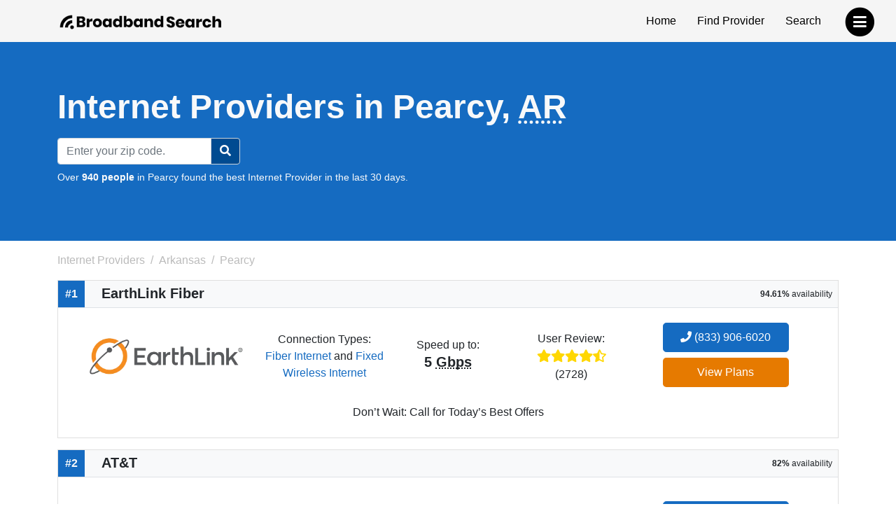

--- FILE ---
content_type: text/html; charset=utf-8
request_url: https://www.broadbandsearch.net/service/arkansas/pearcy
body_size: 10703
content:
<!DOCTYPE html><html lang="en"><head><meta charset="utf-8"/><meta name="viewport" content="width=device-width,initial-scale=1,initial-scale=1.0"/><meta http-equiv="x-ua-compatible" content="IE=edge"/><meta name="robots" content="noarchive"/><meta name="trustpilot-one-time-domain-verification-id" content="ejnGLvpDlDsn5AY4FqhRUoVG8OC28AL08ueBrnND"/><script>window.dataLayer = window.dataLayer || [];</script><script>(function(w,d,s,l,i){w[l]=w[l]||[];w[l].push({'gtm.start': new Date().getTime(),event:'gtm.js'});var f=d.getElementsByTagName(s)[0],
j=d.createElement(s),dl=l!='dataLayer'?'&l='+l:'';j.async=true;j.src=
'https://www.googletagmanager.com/gtm.js?id='+i+dl;f.parentNode.insertBefore(j,f);
})(window,document,'script','dataLayer','GTM-WQDNNDH');
</script><title>Top Internet Providers in Pearcy, AR | BroadbandSearch.net</title><link rel="canonical" href="https://www.broadbandsearch.net/service/arkansas/pearcy"/><meta name="description" content="Top Internet Providers in Pearcy, AR: 1. EarthLink Fiber covers 94.61% | 2. AT&amp;T covers 82% | 3. Viasat covers 96.7% | 4. HughesNet covers 98.7%. Find Your Right Connection Today!"/><meta name="keywords" content="Pearcy Arkansas, internet, broadband, television"/><meta property="og:title" content="10 Best Internet Providers in Pearcy, AR (for 2025)"/><meta property="og:description" content="Top Internet Providers in Pearcy, AR: 1. EarthLink Fiber covers 94.61% | 2. AT&amp;T covers 82% | 3. Viasat covers 96.7% | 4. HughesNet covers 98.7%. Find Your Right Connection Today!"/><meta property="og:image" content="https://cdn.broadbandsearch.net/img/header/logo.webp"/><meta property="og:url" content="https://www.broadbandsearch.net/service/arkansas/pearcy"/><meta property="og:site_name" content="BroadbandSearch.net"/><script src="//cdn.bc0a.com/autopilot/f00000000304031/autopilot_sdk.js"></script><link rel="apple-touch-icon" sizes="57x57" href="https://cdn.broadbandsearch.net/img/social/apple-icon-57x57.png"><link rel="apple-touch-icon" sizes="60x60" href="https://cdn.broadbandsearch.net/img/social/apple-icon-60x60.png"><link rel="apple-touch-icon" sizes="72x72" href="https://cdn.broadbandsearch.net/img/social/apple-icon-72x72.png"><link rel="apple-touch-icon" sizes="76x76" href="https://cdn.broadbandsearch.net/img/social/apple-icon-76x76.png"><link rel="apple-touch-icon" sizes="114x114" href="https://cdn.broadbandsearch.net/img/social/apple-icon-114x114.png"><link rel="apple-touch-icon" sizes="120x120" href="https://cdn.broadbandsearch.net/img/social/apple-icon-120x120.png"><link rel="apple-touch-icon" sizes="144x144" href="https://cdn.broadbandsearch.net/img/social/apple-icon-144x144.png"><link rel="apple-touch-icon" sizes="152x152" href="https://cdn.broadbandsearch.net/img/social/apple-icon-152x152.png"><link rel="apple-touch-icon" sizes="180x180" href="https://cdn.broadbandsearch.net/img/social/apple-icon-180x180.png"><link rel="icon" type="image/png" sizes="192x192" href="https://cdn.broadbandsearch.net/img/social/android-icon-192x192.png"><link rel="icon" type="image/png" sizes="32x32" href="https://cdn.broadbandsearch.net/img/social/favicon-32x32.png"><link rel="icon" type="image/png" sizes="96x96" href="https://cdn.broadbandsearch.net/img/social/favicon-96x96.png"><link rel="icon" type="image/png" sizes="16x16" href="https://cdn.broadbandsearch.net/img/social/favicon-16x16.png"><link rel="manifest" href="https://cdn.broadbandsearch.net/img/social/manifest.json"><meta name="msapplication-TileColor" content="#156bc1"><meta name="msapplication-TileImage" content="https://cdn.broadbandsearch.net/img/social/ms-icon-144x144.png"><meta name="theme-color" content="#156bc1"><link rel="publisher" href="https://plus.google.com/108185431490870175350"><link rel="shortcut icon" type="image/x-icon" href="/favicon.ico"><link rel="icon" type="image/x-icon" href="/favicon.ico"><script src="https://cdn.broadbandsearch.net/js/delayscripts.min.js" type="text/javascript"></script><link rel="stylesheet" type="text/css" href="https://cdn.broadbandsearch.net/css/app.min.css"/><style>.square-ribbon {
    height: 75px;
    left: -5px;
    overflow: hidden;
    position: absolute;
    text-align: right;
    top: -5px;
    width: 75px;
    z-index: 1;
}
.square-ribbon span {
    -webkit-transform: rotate(-45deg);
    background: #d43b3b;
    box-shadow: 0 3px 10px -5px rgb(0 0 0);
    color: #fff;
    display: block;
    font-size: 10px;
    font-weight: 700;
    left: -21px;
    line-height: 20px;
    position: absolute;
    text-align: center;
    text-shadow: 0 0 1px rgb(0 0 0);
    text-transform: uppercase;
    top: 19px;
    transform: rotate(-45deg);
    width: 100px;
}
.square-ribbon span::before {
    border: 3px solid #d43b3b;
    border-bottom-color: transparent;
    border-right-color: transparent;
    content: "";
    left: 0;
    position: absolute;
    top: 100%;
    z-index: -1;
}
.square-ribbon span::after {
    border: 3px solid #d43b3b;
    border-bottom-color: transparent;
    border-left-color: transparent;
    content: "";
    position: absolute;
    right: 0;
    top: 100%;
    z-index: -1;
}
ol.breadcrumb li a { color: #BBB; }
.breadcrumb-item.active { color: #BBB !important; }
.breadcrumb-item+.breadcrumb-item::before { color: #BBB !important; }
</style><link rel="preload" href="https://cdn.broadbandsearch.net/js/map.min.js" as="script"/></head><body><noscript><iframe src="https://www.googletagmanager.com/ns.html?id=GTM-WQDNNDH" height="0" width="0" style="display:none;visibility:hidden"></iframe><div class="container-fluid"><div class="row"><div class="col-sm-12"><div class="panel panel-danger"><div class="panel-heading"><p class="h3 panel-title">We have detected that JavaScript has been disabled.</p></div><div class="panel-body bg-danger text-light"><p>While we have taken every precaution to allow our site to run in every environment, it is <strong>highly recommended</strong> that you enable JavaScript for the best possible experience.</p></div></div></div></div></div></noscript><header id="top"><div class="container"><div class="row"><div class="col-12 col-sm-3"><a class="img" href="/" target="_top"><img class="img-responsive logo-img" src="https://cdn.broadbandsearch.net/img/header/logo.webp" alt="BroadbandSearch" onerror="this.src='https://cdn.broadbandsearch.net/img/default.png'" height="25" width="234"></a><a class="d-none" href="/" target="_top" aria-label="home">BroadbandSearch</a></div><div class="col-sm-9 d-none d-sm-block"><ul class="list-unstyled float-end"><li><a href="/">Home</a></li><li><a class="bs-tooltip" href="/provider" target="_top" title="Find an Internet Service Provider">Find Provider</a></li><li><a class="bs-tooltip" href="/search" target="_top" title="Search for an Internet Service Provider in your area">Search</a></li></ul></div></div></div></header><a class="navigation-button" href="#" aria-label="navbar-toggle"><span class="fa-stack fa-lg pull-right" style="margin-top: 10px;"><i class="fa fa-circle fa-stack-2x" style="color: #000"></i><i class="fa fa-bars fa-stack-1x fa-inverse" style="color: #FFF"></i></span></a><nav id="navigation"><div class="container-fluid"><div class="row"><div class="col-12"><span class="h3">BroadbandSearch</span><ul class="list-unstyled"><li><a href="/" target="_top">Home</a></li><li class="separator"><a href="/provider" target="_top">Find Provider</a></li><li><a href="/search" target="_top">Search by Zip Code</a></li><li><a href="/service" target="_top">Service Areas</a></li><li><a href="/sources" target="_top">Sources</a></li><li class="separator"></li><li><span class="fs-5" style="padding-left:20px;">Connection Types</span><hr class="my-2" style="max-width:175px;margin-left:20px;"></li><li><a href="/provider/fiber" target="_top">Fiber</a></li><li><a href="/provider/cable" target="_top">Cable</a></li><li><a href="/provider/satellite" target="_top">Satellite</a></li><li><a href="/provider/dsl" target="_top">DSL</a></li><li><a href="/provider/fixed-wireless" target="_top">Fixed Wireless</a></li></ul></div></div></div></nav><nav id="breadtop" aria-label="breadcrumb"></nav><form class="mb-3 py-5 bg-primary" method="get" action="/search" style="margin-top:-20px"><div class="container text-light py-3"><div class="row"><div class="col-9 col-sm-12"><h1 class="mb-3 display-5 fw-bold">Internet Providers in Pearcy, <abbr title="Arkansas">AR</abbr></h1><meta itemprop="sameAs" content="http://en.wikipedia.org/wiki/Internet_access"><meta itemprop="name" content="internet access"></div><div class="d-flex d-sm-none col-3"><div class="btn btn-primary d-inline-block d-sm-none my-auto border-white rounded-circle" id="searchZIP"><i class="fa fa-search"></i></div></div><div class="col-12 col-sm-4 col-lg-3 d-none d-sm-block" id="searchInput"><div class="input-group"><input class="form-control" id="search" name="search" placeholder="Enter your zip code." maxlength="5"><button class="btn btn-primary searchButton d-sm-inline-block rounded-0 rounded-end" id="searchBtn" style="border-color: #ced4da"><i class="fa fa-search"></i></button></div></div></div><div class="row"><div class="col-lg-12"><p class="search-sub small mt-2">Over <strong>940 people</strong> in Pearcy found the best Internet Provider in the last 30 days.</p></div></div></div></form><div class="container" id="search-results"><div class="row"><ol class="breadcrumb d-none d-sm-flex col-sm-9" itemscope itemtype="http://schema.org/BreadcrumbList" id="breadcrumb-list" style="padding-left:.75rem"><li class="breadcrumb-item bs-tooltip" itemscope itemprop="itemListElement" itemtype="http://schema.org/ListItem" title="Internet Providers"><a itemscope href="/" itemtype="http://schema.org/Thing" itemprop="item" id="breadcrumb-internet-providers"><span itemprop="name">Internet Providers</span><meta itemprop="url" content="/"></a><meta itemprop="position" content="1"></li><li class="breadcrumb-item bs-tooltip" itemscope itemprop="itemListElement" itemtype="http://schema.org/ListItem" title="Arkansas"><a itemscope href="/service/arkansas" itemtype="http://schema.org/Thing" itemprop="item" id="breadcrumb-arkansas"><span itemprop="name">Arkansas</span><meta itemprop="url" content="/service/arkansas"></a><meta itemprop="position" content="2"></li><li class="breadcrumb-item active bs-tooltip" itemscope itemprop="itemListElement" itemtype="http://schema.org/ListItem" title="Pearcy" aria-current="page"><span itemscope itemtype="http://schema.org/Thing" itemprop="item" id="breadcrumb-pearcy"><span itemprop="name">Pearcy</span><meta itemprop="url" content="/service/arkansas/pearcy"></span><meta itemprop="position" content="3"></li></ol></div><div class="row"><div class="col-md-12"><div class="card rounded-0 mb-3" itemprop="provider" itemscope="itemscope" itemtype="http://schema.org/LocalBusiness"><div itemprop="address" itemscope="itemscope" itemtype="http://schema.org/PostalAddress"><meta itemprop="/addressLocality" content="Pearcy"/><meta itemprop="/addressRegion" content="Arkansas"/><meta itemprop="/telephone" content="(833) 906-6020"/></div><div class="card-title bg-light m-0 border-bottom" style="line-height:38px;"><span class="float-start text-center fs-6 fw-bold text-light" style="background-color: #156bc1;width:38px;">#1</span><h2 class="d-inline-block mx-4 fs-5 fw-bold" itemprop="name" style="vertical-align: bottom;">EarthLink Fiber</h2><span class="float-end mx-2" style="font-size: 12px;"><strong>94.61%</strong> availability</span></div><div class="card-body city-background text-center"><div class="container-fluid"><div class="row"><div class="col-sm-6 col-lg-3 m-auto" style="padding-right: 1.5rem;"><a class="bs-tooltip" href="/provider/earthlink?city=pearcy&amp;state=arkansas" title="Click to view all Internet plans for EarthLink Fiber."><img class="img-responsive mh-150" src="https://cdn.broadbandsearch.net/img/providers/earthlink.webp" width="285.5" height="150" alt="EarthLink Fiber logo" onerror="this.src='https://cdn.broadbandsearch.net/img/default.png'"/></a></div><div class="col-sm-6 col-lg-2 m-auto p-0"><p class="m-0">Connection Types:</p><a class="bs-tooltip w-75 no-hover" href="/provider/fiber" title="Click to view all Fiber Internet internet providers.">Fiber Internet</a> and <a class="bs-tooltip w-75 no-hover" href="/provider/fixed-wireless" title="Click to view all Fixed Wireless Internet internet providers.">Fixed Wireless Internet</a> </div><div class="col-sm-6 col-lg-2 m-auto p-0"><div style="line-height: 150%;">Speed up to:</div><p class="h5 fw-bold">5 <abbr title="Gigabits per second">Gbps</abbr></p></div><div class="col-sm-6 col-lg-2 m-auto p-0"><div style="line-height: 150%;">User Review:</div><div style="font-size: 18px"><span class="bs-tooltip" title="4.6 out of 5 stars"><i class="fa fa-star" aria-hidden="true" style="color: #FFD700"></i><i class="fa fa-star" aria-hidden="true" style="color: #FFD700"></i><i class="fa fa-star" aria-hidden="true" style="color: #FFD700"></i><i class="fa fa-star" aria-hidden="true" style="color: #FFD700"></i><i class="fa fa-star-half-alt" aria-hidden="true" style="color: #FFD700"></i></span><p class="m-0 small">(2728)</p></div></div><div class="col-sm-6 col-lg-3 m-auto"><meta itemprop="telephone" content="(833) 906-6020"/><div style="margin-top: 5px;"><a class="btn btn-block btn-primary fs-6 mb-2 no-hover btn-lg bs-tooltip" href="/phone/earthlink/sales?city=pearcy&amp;state=arkansas&amp;phone=" title="Click to call a EarthLink Fiber sales agent." style="min-width:75%;" onclick="dataLayer.push({&quot;event&quot;: &quot;phone_call&quot;, &quot;provider_name&quot;: &quot;EarthLink Fiber&quot;, &quot;provider_slug&quot;: &quot;earthlink&quot;, &quot;city&quot;: &quot;pearcy&quot;, &quot;state&quot;: &quot;arkansas&quot;, &quot;position&quot;: &quot;1&quot;, &quot;phone_number&quot;: &quot;(833) 906-6020&quot;, });" rel="nofollow"><i class="fa fa-phone"></i> (833) 906-6020</a></div><a class="btn btn-block btn-plans fs-6 mb-2 no-hover btn-lg bs-tooltip" href="https://earthlinkinternet.com/fiber/deals/" style="min-width:75%;" target="_blank" rel="nofollow noreferrer sponsored" onclick="dataLayer.push({&quot;event&quot;: &quot;provider_click&quot;, &quot;provider_name&quot;: &quot;EarthLink Fiber&quot;, &quot;provider_slug&quot;: &quot;earthlink&quot;, &quot;city&quot;: &quot;pearcy&quot;, &quot;state&quot;: &quot;arkansas&quot;, &quot;position&quot;: &quot;1&quot;});">View Plans</a></div></div></div><div class="col-sm-6 mx-auto mb-3"></div><div class="text-center m-2"><p class="m-0">Don’t Wait: Call for Today’s Best Offers</p></div></div></div></div></div><div class="row"><div class="col-md-12"><div class="card rounded-0 mb-3" itemprop="provider" itemscope="itemscope" itemtype="http://schema.org/LocalBusiness"><div itemprop="address" itemscope="itemscope" itemtype="http://schema.org/PostalAddress"><meta itemprop="/addressLocality" content="Pearcy"/><meta itemprop="/addressRegion" content="Arkansas"/><meta itemprop="/telephone" content="(833) 601-5561"/></div><div class="card-title bg-light m-0 border-bottom" style="line-height:38px;"><span class="float-start text-center fs-6 fw-bold text-light" style="background-color: #156bc1;width:38px;">#2</span><h2 class="d-inline-block mx-4 fs-5 fw-bold" itemprop="name" style="vertical-align: bottom;">AT&amp;T</h2><span class="float-end mx-2" style="font-size: 12px;"><strong>82%</strong> availability</span></div><div class="card-body city-background text-center"><div class="container-fluid"><div class="row"><div class="col-sm-6 col-lg-3 m-auto" style="padding-right: 1.5rem;"><a class="bs-tooltip" href="/provider/att-uverse?city=pearcy&amp;state=arkansas" title="Click to view all Internet plans for AT&amp;T."><img class="img-responsive mh-150" src="https://cdn.broadbandsearch.net/img/providers/1464373826620att-uverse.png" width="285.5" height="150" alt="AT&amp;T logo" onerror="this.src='https://cdn.broadbandsearch.net/img/default.png'"/></a></div><div class="col-sm-6 col-lg-2 m-auto p-0"><p class="m-0">Connection Types:</p><a class="bs-tooltip w-75 no-hover" href="/provider/dsl" title="Click to view all DSL Internet internet providers.">DSL Internet</a> and <a class="bs-tooltip w-75 no-hover" href="/provider/television" title="Click to view all Television internet providers.">Television</a> </div><div class="col-sm-6 col-lg-2 m-auto p-0"><div style="line-height: 150%;">Speed up to:</div><p class="h5 fw-bold">1 <abbr title="Gigabits per second">Gbps</abbr></p></div><div class="col-sm-6 col-lg-2 m-auto p-0"><div style="line-height: 150%;">User Review:</div><div style="font-size: 18px"><span class="bs-tooltip" title="3.3 out of 5 stars"><i class="fa fa-star" aria-hidden="true" style="color: #FFD700"></i><i class="fa fa-star" aria-hidden="true" style="color: #FFD700"></i><i class="fa fa-star" aria-hidden="true" style="color: #FFD700"></i><i class="fa fa-star-half-alt" aria-hidden="true" style="color: #FFD700"></i><i class="far fa-star" aria-hidden="true" style="color: #CCCCCC"></i></span><p class="m-0 small">(2629)</p></div></div><div class="col-sm-6 col-lg-3 m-auto"><meta itemprop="telephone" content="(833) 601-5561"/><div style="margin-top: 5px;"><a class="btn btn-block btn-primary fs-6 mb-2 no-hover btn-lg bs-tooltip" href="/phone/att-uverse/sales?city=pearcy&amp;state=arkansas&amp;phone=" title="Click to call a AT&amp;T sales agent." style="min-width:75%;" onclick="dataLayer.push({&quot;event&quot;: &quot;phone_call&quot;, &quot;provider_name&quot;: &quot;AT&amp;T&quot;, &quot;provider_slug&quot;: &quot;att-uverse&quot;, &quot;city&quot;: &quot;pearcy&quot;, &quot;state&quot;: &quot;arkansas&quot;, &quot;position&quot;: &quot;2&quot;, &quot;phone_number&quot;: &quot;(833) 601-5561&quot;, });" rel="nofollow"><i class="fa fa-phone"></i> (833) 601-5561</a></div><a class="btn btn-block btn-plans fs-6 mb-2 no-hover btn-lg bs-tooltip" href="https://www.att.com/buy/broadband/availability.html?product_suite=NBB&amp;fiber_intent=true&amp;coupon_id=EXTRA50&amp;source=EPDxATFIBC0ISGiSP" style="min-width:75%;" target="_blank" rel="nofollow noreferrer sponsored" onclick="dataLayer.push({&quot;event&quot;: &quot;provider_click&quot;, &quot;provider_name&quot;: &quot;AT&amp;T&quot;, &quot;provider_slug&quot;: &quot;att-uverse&quot;, &quot;city&quot;: &quot;pearcy&quot;, &quot;state&quot;: &quot;arkansas&quot;, &quot;position&quot;: &quot;2&quot;});">View Plans</a></div></div></div><div class="col-sm-6 mx-auto mb-3"></div><div class="text-center m-2"><p class="m-0">AT&T Internet offers lightning-fast, high-speed internet with speeds up to 100 Mbps at a great price.</p></div></div></div></div></div><div class="row"><div class="col-md-12"><div class="card rounded-0 mb-3" itemprop="provider" itemscope="itemscope" itemtype="http://schema.org/LocalBusiness"><div itemprop="address" itemscope="itemscope" itemtype="http://schema.org/PostalAddress"><meta itemprop="/addressLocality" content="Pearcy"/><meta itemprop="/addressRegion" content="Arkansas"/><meta itemprop="/telephone" content="(833) 805-0769"/></div><div class="card-title bg-light m-0 border-bottom" style="line-height:38px;"><span class="float-start text-center fs-6 fw-bold text-light" style="background-color: #156bc1;width:38px;">#3</span><h2 class="d-inline-block mx-4 fs-5 fw-bold" itemprop="name" style="vertical-align: bottom;">Viasat</h2><span class="float-end mx-2" style="font-size: 12px;"><strong>96.7%</strong> availability</span></div><div class="card-body city-background text-center"><div class="container-fluid"><div class="row"><div class="col-sm-6 col-lg-3 m-auto" style="padding-right: 1.5rem;"><a class="bs-tooltip" href="/provider/viasat?city=pearcy&amp;state=arkansas" title="Click to view all Internet plans for Viasat."><img class="img-responsive mh-150" src="https://cdn.broadbandsearch.net/img/providers/viasat.png" width="285.5" height="150" alt="Viasat logo" onerror="this.src='https://cdn.broadbandsearch.net/img/default.png'"/></a></div><div class="col-sm-6 col-lg-2 m-auto p-0"><p class="m-0">Connection Types:</p><a class="bs-tooltip w-75 no-hover" href="/provider/satellite" title="Click to view all Satellite Internet internet providers.">Satellite Internet</a> and <a class="bs-tooltip w-75 no-hover" href="/provider/phone" title="Click to view all Phone internet providers.">Phone</a> </div><div class="col-sm-6 col-lg-2 m-auto p-0"><div style="line-height: 150%;">Speed up to:</div><p class="h5 fw-bold">150 <abbr title="Megabits per second">Mbps</abbr></p></div><div class="col-sm-6 col-lg-2 m-auto p-0"><div style="line-height: 150%;">User Review:</div><div style="font-size: 18px"><span class="bs-tooltip" title="3.5 out of 5 stars"><i class="fa fa-star" aria-hidden="true" style="color: #FFD700"></i><i class="fa fa-star" aria-hidden="true" style="color: #FFD700"></i><i class="fa fa-star" aria-hidden="true" style="color: #FFD700"></i><i class="fa fa-star-half-alt" aria-hidden="true" style="color: #FFD700"></i><i class="far fa-star" aria-hidden="true" style="color: #CCCCCC"></i></span><p class="m-0 small">(2975)</p></div></div><div class="col-sm-6 col-lg-3 m-auto"><meta itemprop="telephone" content="(833) 805-0769"/><div style="margin-top: 5px;"><a class="btn btn-block btn-primary fs-6 mb-2 no-hover btn-lg bs-tooltip" href="/phone/viasat/sales?city=pearcy&amp;state=arkansas&amp;phone=" title="Click to call a Viasat sales agent." style="min-width:75%;" onclick="dataLayer.push({&quot;event&quot;: &quot;phone_call&quot;, &quot;provider_name&quot;: &quot;Viasat&quot;, &quot;provider_slug&quot;: &quot;viasat&quot;, &quot;city&quot;: &quot;pearcy&quot;, &quot;state&quot;: &quot;arkansas&quot;, &quot;position&quot;: &quot;3&quot;, &quot;phone_number&quot;: &quot;(833) 805-0769&quot;, });" rel="nofollow"><i class="fa fa-phone"></i> (833) 805-0769</a></div><a class="btn btn-block btn-plans fs-6 mb-2 no-hover btn-lg bs-tooltip" href="https://www.viasat-online.com/responsive/?ckmid=101041&amp;phone=866-671-6324&amp;cpid=114398&amp;subid=2316581307.2316581307.2021816340&amp;s1=2316581307.2316581307.2021816340&amp;cookiereset=1&amp;a=+101876&amp;c=112763" style="min-width:75%;" target="_blank" rel="nofollow noreferrer sponsored" onclick="dataLayer.push({&quot;event&quot;: &quot;provider_click&quot;, &quot;provider_name&quot;: &quot;Viasat&quot;, &quot;provider_slug&quot;: &quot;viasat&quot;, &quot;city&quot;: &quot;pearcy&quot;, &quot;state&quot;: &quot;arkansas&quot;, &quot;position&quot;: &quot;3&quot;});">View Plans</a></div></div></div><div class="col-sm-6 mx-auto mb-3"></div></div></div></div></div><div class="row"><div class="col-md-12"><div class="card rounded-0 mb-3" itemprop="provider" itemscope="itemscope" itemtype="http://schema.org/LocalBusiness"><div itemprop="address" itemscope="itemscope" itemtype="http://schema.org/PostalAddress"><meta itemprop="/addressLocality" content="Pearcy"/><meta itemprop="/addressRegion" content="Arkansas"/><meta itemprop="/telephone" content="(833) 644-2535"/></div><div class="card-title bg-light m-0 border-bottom" style="line-height:38px;"><span class="float-start text-center fs-6 fw-bold text-light" style="background-color: #156bc1;width:38px;">#4</span><h2 class="d-inline-block mx-4 fs-5 fw-bold" itemprop="name" style="vertical-align: bottom;">HughesNet</h2><span class="float-end mx-2" style="font-size: 12px;"><strong>98.7%</strong> availability</span></div><div class="card-body city-background text-center"><div class="container-fluid"><div class="row"><div class="col-sm-6 col-lg-3 m-auto" style="padding-right: 1.5rem;"><a class="bs-tooltip" href="/provider/hughesnet?city=pearcy&amp;state=arkansas" title="Click to view all Internet plans for HughesNet."><meta itemprop="image" content="https://cdn.broadbandsearch.net/img/providers/1492545003572hughesnet.png"><img class="img-responsive mh-150" loading="lazy" src="https://cdn.broadbandsearch.net/img/providers/1492545003572hughesnet.png" width="285.5" height="150" alt="HughesNet logo" id="hughesnet-logo" onerror="this.src='https://cdn.broadbandsearch.net/img/default.png'"></a></div><div class="col-sm-6 col-lg-2 m-auto p-0"><p class="m-0">Connection Types:</p><a class="bs-tooltip w-75 no-hover" href="/provider/satellite" title="Click to view all Satellite Internet internet providers.">Satellite Internet</a> and <a class="bs-tooltip w-75 no-hover" href="/provider/phone" title="Click to view all Phone internet providers.">Phone</a> </div><div class="col-sm-6 col-lg-2 m-auto p-0"><div style="line-height: 150%;">Speed up to:</div><p class="h5 fw-bold">100 <abbr title="Megabits per second">Mbps</abbr></p></div><div class="col-sm-6 col-lg-2 m-auto p-0"><div style="line-height: 150%;">User Review:</div><div style="font-size: 18px"><span class="bs-tooltip" title="3.9 out of 5 stars"><i class="fa fa-star" aria-hidden="true" style="color: #FFD700"></i><i class="fa fa-star" aria-hidden="true" style="color: #FFD700"></i><i class="fa fa-star" aria-hidden="true" style="color: #FFD700"></i><i class="fa fa-star" aria-hidden="true" style="color: #FFD700"></i><i class="far fa-star" aria-hidden="true" style="color: #CCCCCC"></i></span><p class="m-0 small">(2869)</p></div></div><div class="col-sm-6 col-lg-3 m-auto"><meta itemprop="telephone" content="(833) 644-2535"/><div style="margin-top: 5px;"><a class="btn btn-block btn-primary fs-6 mb-2 no-hover btn-lg bs-tooltip" href="/phone/hughesnet/sales?city=pearcy&amp;state=arkansas&amp;phone=" title="Click to call a HughesNet sales agent." style="min-width:75%;" onclick="dataLayer.push({&quot;event&quot;: &quot;phone_call&quot;, &quot;provider_name&quot;: &quot;HughesNet&quot;, &quot;provider_slug&quot;: &quot;hughesnet&quot;, &quot;city&quot;: &quot;pearcy&quot;, &quot;state&quot;: &quot;arkansas&quot;, &quot;position&quot;: &quot;4&quot;, &quot;phone_number&quot;: &quot;(833) 644-2535&quot;, });" rel="nofollow"><i class="fa fa-phone"></i> (833) 644-2535</a></div><a class="btn btn-block btn-plans fs-6 mb-2 no-hover btn-lg bs-tooltip" href="https://www.myfinance.com/reporting/32357763/?mf_utm_campaign=chameleon-broadbandsearch-hughesnet-dl" style="min-width:75%;" target="_blank" rel="nofollow noreferrer sponsored" onclick="dataLayer.push({&quot;event&quot;: &quot;provider_click&quot;, &quot;provider_name&quot;: &quot;HughesNet&quot;, &quot;provider_slug&quot;: &quot;hughesnet&quot;, &quot;city&quot;: &quot;pearcy&quot;, &quot;state&quot;: &quot;arkansas&quot;, &quot;position&quot;: &quot;4&quot;});">View Plans</a></div></div></div><div class="col-sm-6 mx-auto mb-3"><div class="row mb-3"><div class="col-sm-12 m-auto"><div class="accordion-flush" id="hughesnet-disclaimer"><div class="accordion-item bg-transparent"><div class="accordion-header" id="hughesnet-faq1"><btn class="accordion-button collapsed p-0 bg-transparent" type="button" data-bs-toggle="collapse" data-bs-target="#hughesnet-faq1-body1" aria-controls="#hughesnet-faq1-body1"><span class="w-75 text-center small m-auto">*per month w/ ACH enrollment & 24-month commitment.&nbsp;</span><span class="small text-primary">(full text)</span></btn></div><div class="accordion-collapse collapse" id="hughesnet-faq1-body1" data-bs-parent="#hughesnet-disclaimer" aria-labelledby="hughesnet-faq1"><div class="accordion-body p-0"><p class="small m-0">*24-month commitment and early service termination fees apply. Monthly Fee reflects the applied $5 savings for ACH enrollment. Offer may vary by geographic area.</p></div></div></div></div></div></div></div><div class="text-center m-2"><p class="m-0">Unlimited Data – With no hard data limits, if you use the data in your plan, speeds will reduce.</p></div></div></div></div></div><div class="row"><div class="col-sm-12"><h2 style="margin-top: 50px; margin-bottom: 50px;">Television Only Providers in Pearcy, <abbr title="Arkansas">AR</abbr></h2></div></div><div class="row"><div class="col-md-12"><div class="card rounded-0 mb-3 lh-sm"><h3 class="card-title bg-light m-0 border-bottom"><span class="float-start text-center fs-6 fw-bold text-light" style="background-color: #156bc1;width:38px;line-height:38px;">#1</span><span class="mx-4 fs-5 fw-bold" style="line-height:38px;">Dish Network</span></h3><div class="card-body city-background"><div class="container-fluid"><div class="row"><div class="col-sm-3 m-auto"><a class="bs-tooltip" href="/provider/dish-network?city=pearcy&amp;state=arkansas" title="Click to view all Television plans for Dish Network."><meta itemprop="image" content="https://cdn.broadbandsearch.net/img/providers/dish-network.svg"><img class="img-responsive" loading="lazy" src="https://cdn.broadbandsearch.net/img/providers/dish-network.svg" width="285.5" height="150" alt="Dish Network logo" id="dish-network-logo" onerror="this.src='https://cdn.broadbandsearch.net/img/default.png'"></a></div><div class="col-sm-6 m-auto"><p class="fw-bold mt-3">Dish Network</p><p>DISH Network is ranked #1 in customer satisfaction by J.D. Power</p><p>Dish Network provides <a href="/provider/television" class="badge rounded-pill bg-primary text-light no-hover bs-tooltip" title="Click to view all Television providers.">Television</a> in Pearcy, <abbr title="Arkansas">AR</abbr></p><ul class="fa-ul"><li><i class="fa-li fas fa-tv text-primary"></i> DISH is ranked #1 in Customer Satisfaction by J.D. Power for the third year in a row.</li><li><i class="fa-li fas fa-tv text-primary"></i> 2-Year TV Price Guarantee.</li><li><i class="fa-li fas fa-tv text-primary"></i> Free Google Voice Remote and Smart DVR Included.</li><li><i class="fa-li fas fa-tv text-primary"></i> Record up to 16 shows at once.</li><li><i class="fa-li fas fa-tv text-primary"></i> 80,000 On Demand Titles.</li><li><i class="fa-li fas fa-tv text-primary"></i> FREE Standard Professional Installation from a trusted, local expert.</li></ul></div><div class="col-sm-3 m-auto text-center"><div class="fs-5">Dish Network television pricing starting at:</div><div class="text-danger fs-3 fw-bold">$64.99</div><div><a class="btn btn-block btn-lg btn-primary mb-2 no-hover w-75 bs-tooltip" href="/phone/dish-network/sales?city=pearcy&amp;state=arkansas&amp;phone=" title="Click to call a Dish Network sales agent." rel="nofollow"><i class="fa fa-phone"></i> (844) 892-3822</a></div></div></div></div></div></div></div></div><div class="row"><div class="col-md-12"><div class="card rounded-0 mb-3 lh-sm"><h3 class="card-title bg-light m-0 border-bottom"><span class="float-start text-center fs-6 fw-bold text-light" style="background-color: #156bc1;width:38px;line-height:38px;">#2</span><span class="mx-4 fs-5 fw-bold" style="line-height:38px;">DIRECTV</span></h3><div class="card-body city-background"><div class="container-fluid"><div class="row"><div class="col-sm-3 m-auto"><a class="bs-tooltip" href="/provider/directv?city=pearcy&amp;state=arkansas" title="Click to view all Television plans for DIRECTV."><meta itemprop="image" content="https://cdn.broadbandsearch.net/img/providers/1464719247868directv.png"><img class="img-responsive" loading="lazy" src="https://cdn.broadbandsearch.net/img/providers/1464719247868directv.png" width="285.5" height="150" alt="DIRECTV logo" id="directv-logo" onerror="this.src='https://cdn.broadbandsearch.net/img/default.png'"></a></div><div class="col-sm-6 m-auto"><p class="fw-bold mt-3">DIRECTV</p><p>DIRECTV has been rated #1 in customer satisfaction over cable for 17 years running.</p><p>DIRECTV provides <a href="/provider/television" class="badge rounded-pill bg-primary text-light no-hover bs-tooltip" title="Click to view all Television providers.">Television</a> in Pearcy, <abbr title="Arkansas">AR</abbr></p><ul class="fa-ul"><li><i class="fa-li fas fa-tv text-primary"></i> Best entertainement options for any sports fan over Cable TV, including NFL Sunday Ticket!</li><li><i class="fa-li fas fa-tv text-primary"></i> Includes local channels</li><li><i class="fa-li fas fa-tv text-primary"></i> HBO, Showtime, Starz, Cinemax free for first 3 months</li><li><i class="fa-li fas fa-tv text-primary"></i> Free upgrade to Genie HD-DVR</li><li><i class="fa-li fas fa-tv text-primary"></i> Free professional installation in up to 4 rooms</li></ul></div><div class="col-sm-3 m-auto text-center"><div class="fs-5">DIRECTV television pricing starting at:</div><div class="text-danger fs-3 fw-bold">$64.99</div><div><a class="btn btn-block btn-lg btn-primary mb-2 no-hover w-75 bs-tooltip" href="/phone/directv/sales?city=pearcy&amp;state=arkansas&amp;phone=" title="Click to call a DIRECTV sales agent." rel="nofollow"><i class="fa fa-phone"></i> (833) 702-3102</a></div></div></div></div></div></div></div></div><div class="row"><div class="col-md-12"><hr></div></div><div class="row text-center"><div class="col-md-3 mb-3"><div class="card"><div class="card-body city-background"><div class="square-ribbon bs-tooltip" title="#1 Internet Provider in Pearcy, AR"><span>#1</span></div><p><i class="fa fa-5x fa-trophy text-danger"></i></p><p><strong>Best Provider Overall</strong></p><p><a class="btn btn-primary w-75 text-light no-hover" href="https://earthlinkinternet.com/fiber/deals/" target="_blank" rel="nofollow noreferrer" onclick="dataLayer.push({&quot;event&quot;: &quot;provider_click&quot;, &quot;provider_name&quot;: &quot;EarthLink Fiber&quot;, &quot;provider_slug&quot;: &quot;earthlink&quot;, &quot;city&quot;: &quot;pearcy&quot;, &quot;state&quot;: &quot;arkansas&quot;, &quot;position&quot;: &quot;100&quot;});">EarthLink Fiber</a></p></div></div></div><div class="col-md-3 mb-3"><div class="card"><div class="card-body city-background"><p><i class="fa fa-5x fa-gamepad text-info"></i></p><p><strong>Best Provider for Gaming</strong></p><p><a class="btn btn-info w-75 text-light no-hover" href="https://earthlinkinternet.com/fiber/deals/" target="_blank" rel="nofollow noreferrer" onclick="dataLayer.push({&quot;event&quot;: &quot;provider_click&quot;, &quot;provider_name&quot;: &quot;EarthLink Fiber&quot;, &quot;provider_slug&quot;: &quot;earthlink&quot;, &quot;city&quot;: &quot;pearcy&quot;, &quot;state&quot;: &quot;arkansas&quot;, &quot;position&quot;: &quot;101&quot;});">EarthLink Fiber</a></p></div></div></div><div class="col-md-3 mb-3"><div class="card"><div class="card-body city-background"><p><i class="fa fa-5x fa-tv text-warning"></i></p><p><strong>Best Provider for Streaming</strong></p><p><a class="btn btn-warning w-75 text-light no-hover" href="https://earthlinkinternet.com/fiber/deals/" target="_blank" rel="nofollow noreferrer" onclick="dataLayer.push({&quot;event&quot;: &quot;provider_click&quot;, &quot;provider_name&quot;: &quot;EarthLink Fiber&quot;, &quot;provider_slug&quot;: &quot;earthlink&quot;, &quot;city&quot;: &quot;pearcy&quot;, &quot;state&quot;: &quot;arkansas&quot;, &quot;position&quot;: &quot;102&quot;});">EarthLink Fiber</a></p></div></div></div><div class="col-md-3 mb-3"><div class="card"><div class="card-body city-background"><p><i class="far fa-5x fa-map text-success"></i></p><p><strong>Best Provider for Availability</strong></p><p><a class="btn btn-warning w-75 text-light no-hover" href="https://www.hughesnet.com/?campaignid=291675&amp;mid_code=291675&amp;phone_number=833-875-1963&amp;utm_campaign=291675&amp;utm_medium=referral&amp;utm_source=partner&amp;partnerid=291675&amp;programcode=291675KEPCJ3&amp;site_url=www.hughesnet.com" target="_blank" rel="nofollow noreferrer" onclick="dataLayer.push({&quot;event&quot;: &quot;provider_click&quot;, &quot;provider_name&quot;: &quot;HughesNet&quot;, &quot;provider_slug&quot;: &quot;hughesnet&quot;, &quot;city&quot;: &quot;pearcy&quot;, &quot;state&quot;: &quot;arkansas&quot;, &quot;position&quot;: &quot;103&quot;});">HughesNet</a></p></div></div></div></div><div class="row my-3"><div class="col-md-12"><h2>Compare Pearcy, AR Internet Providers Ranked by Fastest Speed</h2><div class="table-responsive mt-3 city-background" id="featured-snippet"><table class="table table-hover align-middle"><thead><tr><th></th><th class="d-none d-sm-table-cell"></th><th>Provider</th><th><nobr>Max <abbr title="Megabits per second">Mbps</abbr> Download</nobr></th><th>Type</th></tr></thead><tbody><tr><td><strong>1.</strong></td><td class="d-none d-sm-table-cell" style="width: 100px;"><a class="bs-image-max-50 bs-tooltip" href="https://earthlinkinternet.com/fiber/deals/" target="_blank" rel="nofollow" title="Click to view more information about EarthLink Fiber." onclick="dataLayer.push({&quot;event&quot;: &quot;provider_click&quot;, &quot;provider_name&quot;: &quot;EarthLink Fiber&quot;, &quot;provider_slug&quot;: &quot;earthlink&quot;, &quot;city&quot;: &quot;pearcy&quot;, &quot;state&quot;: &quot;arkansas&quot;, &quot;position&quot;: &quot;200&quot;});"><meta itemprop="logo" content="https://cdn.broadbandsearch.net/img/providers/earthlink.webp"><img class="img-responsive" loading="lazy" src="https://cdn.broadbandsearch.net/img/providers/earthlink.webp" width="500" height="200" alt="EarthLink Fiber logo" id="" onerror="this.src='https://cdn.broadbandsearch.net/img/default.png'"></a></td><td>EarthLink Fiber</td><td>5 <abbr title="Gigabits per second">Gbps</abbr></td><td><span>Fiber Internet</span> and <span>Fixed Wireless Internet</span></td></tr><tr><td><strong>2.</strong></td><td class="d-none d-sm-table-cell" style="width: 100px;"><a class="bs-image-max-50 bs-tooltip" href="https://www.att.com/buy/broadband/availability.html?product_suite=NBB&amp;fiber_intent=true&amp;coupon_id=EXTRA50&amp;source=EPDxATFIBC0ISGiSP" target="_blank" rel="nofollow" title="Click to view more information about AT&amp;T." onclick="dataLayer.push({&quot;event&quot;: &quot;provider_click&quot;, &quot;provider_name&quot;: &quot;AT&amp;T&quot;, &quot;provider_slug&quot;: &quot;att-uverse&quot;, &quot;city&quot;: &quot;pearcy&quot;, &quot;state&quot;: &quot;arkansas&quot;, &quot;position&quot;: &quot;200&quot;});"><meta itemprop="logo" content="https://cdn.broadbandsearch.net/img/providers/1464373826620att-uverse.png"><img class="img-responsive" loading="lazy" src="https://cdn.broadbandsearch.net/img/providers/1464373826620att-uverse.png" width="500" height="200" alt="AT&amp;T logo" id="" onerror="this.src='https://cdn.broadbandsearch.net/img/default.png'"></a></td><td>AT&amp;T</td><td>1 <abbr title="Gigabits per second">Gbps</abbr></td><td><span>DSL Internet</span> and <span>Television</span></td></tr><tr><td><strong>3.</strong></td><td class="d-none d-sm-table-cell" style="width: 100px;"><a class="bs-image-max-50 bs-tooltip" href="https://www.viasat-online.com/responsive/?ckmid=101041&amp;phone=866-671-6324&amp;cpid=114398&amp;subid=2316581307.2316581307.2021816340&amp;s1=2316581307.2316581307.2021816340&amp;cookiereset=1&amp;a=+101876&amp;c=112763" target="_blank" rel="nofollow" title="Click to view more information about Viasat." onclick="dataLayer.push({&quot;event&quot;: &quot;provider_click&quot;, &quot;provider_name&quot;: &quot;Viasat&quot;, &quot;provider_slug&quot;: &quot;viasat&quot;, &quot;city&quot;: &quot;pearcy&quot;, &quot;state&quot;: &quot;arkansas&quot;, &quot;position&quot;: &quot;200&quot;});"><meta itemprop="logo" content="https://cdn.broadbandsearch.net/img/providers/viasat.png"><img class="img-responsive" loading="lazy" src="https://cdn.broadbandsearch.net/img/providers/viasat.png" width="500" height="200" alt="Viasat logo" id="" onerror="this.src='https://cdn.broadbandsearch.net/img/default.png'"></a></td><td>Viasat</td><td>150 <abbr title="Megabits per second">Mbps</abbr></td><td><span>Satellite Internet</span> and <span>Phone</span></td></tr><tr><td><strong>4.</strong></td><td class="d-none d-sm-table-cell" style="width: 100px;"><a class="bs-image-max-50 bs-tooltip" href="https://www.myfinance.com/reporting/32357763/?mf_utm_campaign=chameleon-broadbandsearch-hughesnet-dl" target="_blank" rel="nofollow" title="Click to view more information about HughesNet." onclick="dataLayer.push({&quot;event&quot;: &quot;provider_click&quot;, &quot;provider_name&quot;: &quot;HughesNet&quot;, &quot;provider_slug&quot;: &quot;hughesnet&quot;, &quot;city&quot;: &quot;pearcy&quot;, &quot;state&quot;: &quot;arkansas&quot;, &quot;position&quot;: &quot;200&quot;});"><meta itemprop="logo" content="https://cdn.broadbandsearch.net/img/providers/1492545003572hughesnet.png"><img class="img-responsive" loading="lazy" src="https://cdn.broadbandsearch.net/img/providers/1492545003572hughesnet.png" width="500" height="200" alt="HughesNet logo" id="" onerror="this.src='https://cdn.broadbandsearch.net/img/default.png'"></a></td><td>HughesNet</td><td>100 <abbr title="Megabits per second">Mbps</abbr></td><td><span>Satellite Internet</span> and <span>Phone</span></td></tr></tbody></table></div></div></div><div class="row"><div class="col-md-12"><hr></div></div><div class="row"><div class="col-md-12 text-center"><p style="margin-bottom: 30px;">Use the below tables to compare high-speed internet service providers with internet speeds as well as data caps in Pearcy, Arkansas</p></div></div><div class="row"><div class="col-md-6"><p><strong>Your Best Internet Service Option By Usage</strong></p><ul><li>Best Provider for Overall Usage - <a href="https://earthlinkinternet.com/fiber/deals/", target="_blank", rel="nofollow", title="Click to view more information about EarthLink Fiber.", onclick='dataLayer.push({"event": "provider_click", "provider_name": "EarthLink Fiber", "provider_slug": "earthlink", "city": "pearcy", "state": "arkansas", "position": "300"});'>EarthLink Fiber</a></li><li>Best Provider for Fast Speeds - <a href="https://earthlinkinternet.com/fiber/deals/", target="_blank", rel="nofollow", title="Click to view more information about EarthLink Fiber.", onclick='dataLayer.push({"event": "provider_click", "provider_name": "EarthLink Fiber", "provider_slug": "earthlink", "city": "pearcy", "state": "arkansas", "position": "301"});'>EarthLink Fiber</a></li><li>Best Provider for Gaming - <a href="https://earthlinkinternet.com/fiber/deals/", target="_blank", rel="nofollow", title="Click to view more information about EarthLink Fiber.", onclick='dataLayer.push({"event": "provider_click", "provider_name": "EarthLink Fiber", "provider_slug": "earthlink", "city": "pearcy", "state": "arkansas", "position": "302"});'>EarthLink Fiber</a></li><li>Best Provider for Streaming - <a href="https://earthlinkinternet.com/fiber/deals/", target="_blank", rel="nofollow", title="Click to view more information about EarthLink Fiber.", onclick='dataLayer.push({"event": "provider_click", "provider_name": "EarthLink Fiber", "provider_slug": "earthlink", "city": "pearcy", "state": "arkansas", "position": "303"});'>EarthLink Fiber</a></li><li>Best Provider for Availability - <a href="https://www.hughesnet.com/?campaignid=291675&mid_code=291675&phone_number=833-875-1963&utm_campaign=291675&utm_medium=referral&utm_source=partner&partnerid=291675&programcode=291675KEPCJ3&site_url=www.hughesnet.com", target="_blank", rel="nofollow", title="Click to view more information about HughesNet.", onclick='dataLayer.push({"event": "provider_click", "provider_name": "HughesNet", "provider_slug": "hughesnet", "city": "pearcy", "state": "arkansas", "position": "304"});'>HughesNet</a></li></ul><p><strong>Fastest Internet Speeds in Pearcy, Arkansas</strong><ul><li><a href="https://earthlinkinternet.com/fiber/deals/", target="_blank", rel="nofollow", title="Click to view more information about EarthLink Fiber.", onclick='dataLayer.push({"event": "provider_click", "provider_name": "EarthLink Fiber", "provider_slug": "earthlink", "city": "pearcy", "state": "arkansas", "position": "305"});'>EarthLink Fiber</a> - 5 <abbr title="Gigabits per second">Gbps</abbr><strong class="text-danger" style="margin-left: 7px;">** Fast Download **</strong></li><li><a href="https://www.att.com/buy/broadband/availability.html?product_suite=NBB&fiber_intent=true&coupon_id=EXTRA50&source=EPDxATFIBC0ISGiSP", target="_blank", rel="nofollow", title="Click to view more information about AT&T.", onclick='dataLayer.push({"event": "provider_click", "provider_name": "AT&T", "provider_slug": "att-uverse", "city": "pearcy", "state": "arkansas", "position": "305"});'>AT&T</a> - 1 <abbr title="Gigabits per second">Gbps</abbr></li><li><a href="https://www.viasat-online.com/responsive/?ckmid=101041&phone=866-671-6324&cpid=114398&subid=2316581307.2316581307.2021816340&s1=2316581307.2316581307.2021816340&cookiereset=1&a=+101876&c=112763", target="_blank", rel="nofollow", title="Click to view more information about Viasat.", onclick='dataLayer.push({"event": "provider_click", "provider_name": "Viasat", "provider_slug": "viasat", "city": "pearcy", "state": "arkansas", "position": "305"});'>Viasat</a> - 150 <abbr title="Megabits per second">Mbps</abbr></li></ul></p></div><div class="col-md-6"><p><strong>Widest Coverage Providers in Pearcy, Arkansas</strong><ul><li><a href="https://www.hughesnet.com/?campaignid=291675&mid_code=291675&phone_number=833-875-1963&utm_campaign=291675&utm_medium=referral&utm_source=partner&partnerid=291675&programcode=291675KEPCJ3&site_url=www.hughesnet.com", target="_blank", rel="nofollow", title="Click to view more information about HughesNet.", onclick='dataLayer.push({"event": "provider_click", "provider_name": "HughesNet", "provider_slug": "hughesnet", "city": "pearcy", "state": "arkansas", "position": "306"});'>HughesNet</a> - 98.7%</li><li><a href="https://www.viasat-online.com/responsive/?ckmid=101041&phone=866-671-6324&cpid=114398&subid=2316581307.2316581307.2021816340&s1=2316581307.2316581307.2021816340&cookiereset=1&a=+101876&c=112763", target="_blank", rel="nofollow", title="Click to view more information about Viasat.", onclick='dataLayer.push({"event": "provider_click", "provider_name": "Viasat", "provider_slug": "viasat", "city": "pearcy", "state": "arkansas", "position": "306"});'>Viasat</a> - 96.7%</li><li><a href="https://earthlinkinternet.com/fiber/deals/", target="_blank", rel="nofollow", title="Click to view more information about EarthLink Fiber.", onclick='dataLayer.push({"event": "provider_click", "provider_name": "EarthLink Fiber", "provider_slug": "earthlink", "city": "pearcy", "state": "arkansas", "position": "306"});'>EarthLink Fiber</a> - 94.61%</li></ul></p></div></div><div class="row mt-3"><div class="col-md-12"><p class="h3 fw-bold">Below is a list of the Fiber Internet options in Pearcy, Arkansas with up to Gigabit connections. Search Fiber-optic internet plans and internet packages.</p></div></div><div class="row"><div class="col-md-12"><ol><li><strong>EarthLink Fiber</strong> - 5 <abbr title="Gigabits per second">Gbps</abbr> - <span>Fiber Internet</span> and <span>Fixed Wireless Internet</span></li></ol></div></div><div class="row mt-3"><div class="col-md-12"><p class="h3 fw-bold">Here are the internet providers that have the best availability in Pearcy, Arkansas, ranked by quality of service and fast speeds.</p></div></div><div class="row"><div class="col-md-12"><ol><li><strong>EarthLink Fiber</strong> - 
5 <abbr title="Gigabits per second">Gbps</abbr> - <span>Fiber Internet</span> and <span>Fixed Wireless Internet</span></li><li><strong>HughesNet</strong> - 
100 <abbr title="Megabits per second">Mbps</abbr> - <span>Satellite Internet</span> and <span>Phone</span></li><li><strong>Viasat</strong> - 
150 <abbr title="Megabits per second">Mbps</abbr> - <span>Satellite Internet</span> and <span>Phone</span></li><li><strong>AT&amp;T</strong> - 
1 <abbr title="Gigabits per second">Gbps</abbr> - <span>DSL Internet</span> and <span>Television</span></li></ol></div></div><div class="row mt-5" style="margin-bottom: 20px"><div class="col-md-12"><p class="h3 fw-bold text-center">Frequently Asked Questions about Pearcy, <abbr title="Arkansas">AR</abbr></p></div></div><div class="row mt-4 mb-5" itemscope itemtype="https://schema.org/FAQPage" style="margin-bottom: 20px"><div class="col-md-12" itemscope="itemscope" itemprop="mainEntity" itemtype="http://schema.org/Question"><strong itemprop="name">Which provider offers the best internet service in Pearcy, <abbr title="Arkansas">AR</abbr>?</strong><div itemscope="itemscope" itemprop="acceptedAnswer" itemtype="http://schema.org/Answer"><p itemprop="text"><a href="https://earthlinkinternet.com/fiber/deals/" target="_blank" rel="nofollow" onclick='dataLayer.push({"event": "provider_click", "provider_name": "EarthLink Fiber", "provider_slug": "earthlink", "city": "pearcy", "state": "arkansas", "position": "600"});'>EarthLink Fiber</a> is the best internet provider in Pearcy, <abbr title="Arkansas">AR</abbr>, with download speeds up to 5 <abbr title="Gigabits per second">Gbps</abbr> and pricing starting at $39.95.</p></div></div><div class="col-md-12" itemscope="itemscope" itemprop="mainEntity" itemtype="http://schema.org/Question"><strong itemprop="name">How many internet providers provide service in Pearcy, <abbr title="Arkansas">AR</abbr>?</strong><div itemscope="itemscope" itemprop="acceptedAnswer" itemtype="http://schema.org/Answer"><p itemprop="text">There are currently 4 providers that offer internet service in Pearcy, <abbr title="Arkansas">AR</abbr>.</p></div></div><div class="col-md-12" itemscope="itemscope" itemprop="mainEntity" itemtype="http://schema.org/Question"><strong itemprop="name">What providers offer internet service in Pearcy, <abbr title="Arkansas">AR</abbr>.</strong><div itemscope="itemscope" itemprop="acceptedAnswer" itemtype="http://schema.org/Answer"><p itemprop="text"><a href="https://www.myfinance.com/reporting/32357763/?mf_utm_campaign=chameleon-broadbandsearch-hughesnet-dl" target="_blank" rel="nofollow" onclick="dataLayer.push({&quot;event&quot;: &quot;provider_click&quot;, &quot;provider_name&quot;: &quot;HughesNet&quot;, &quot;provider_slug&quot;: &quot;hughesnet&quot;, &quot;city&quot;: &quot;pearcy&quot;, &quot;state&quot;: &quot;arkansas&quot;, &quot;position&quot;: &quot;601&quot;});&quot;">HughesNet</a>, <a href="https://www.viasat-online.com/responsive/?ckmid=101041&amp;phone=866-671-6324&amp;cpid=114398&amp;subid=2316581307.2316581307.2021816340&amp;s1=2316581307.2316581307.2021816340&amp;cookiereset=1&amp;a=+101876&amp;c=112763" target="_blank" rel="nofollow" onclick="dataLayer.push({&quot;event&quot;: &quot;provider_click&quot;, &quot;provider_name&quot;: &quot;Viasat&quot;, &quot;provider_slug&quot;: &quot;viasat&quot;, &quot;city&quot;: &quot;pearcy&quot;, &quot;state&quot;: &quot;arkansas&quot;, &quot;position&quot;: &quot;601&quot;});&quot;">Viasat</a>, <a href="https://earthlinkinternet.com/fiber/deals/" target="_blank" rel="nofollow" onclick="dataLayer.push({&quot;event&quot;: &quot;provider_click&quot;, &quot;provider_name&quot;: &quot;EarthLink Fiber&quot;, &quot;provider_slug&quot;: &quot;earthlink&quot;, &quot;city&quot;: &quot;pearcy&quot;, &quot;state&quot;: &quot;arkansas&quot;, &quot;position&quot;: &quot;601&quot;});&quot;">EarthLink Fiber</a> and <a href="https://www.att.com/buy/broadband/availability.html?product_suite=NBB&amp;fiber_intent=true&amp;coupon_id=EXTRA50&amp;source=EPDxATFIBC0ISGiSP" target="_blank" rel="nofollow" onclick="dataLayer.push({&quot;event&quot;: &quot;provider_click&quot;, &quot;provider_name&quot;: &quot;AT&amp;T&quot;, &quot;provider_slug&quot;: &quot;att-uverse&quot;, &quot;city&quot;: &quot;pearcy&quot;, &quot;state&quot;: &quot;arkansas&quot;, &quot;position&quot;: &quot;601&quot;});&quot;">AT&amp;T</a> offer internet service in Pearcy, <abbr title="Arkansas">AR</abbr>.</p></div></div><div class="col-md-12" itemscope="itemscope" itemprop="mainEntity" itemtype="http://schema.org/Question"><strong itemprop="name">What is the cheapest internet provider in Pearcy, <abbr title="Arkansas">AR</abbr>?</strong><div itemscope="itemscope" itemprop="acceptedAnswer" itemtype="http://schema.org/Answer"><p itemprop="text"><a href="https://earthlinkinternet.com/fiber/deals/" target="_blank" rel="nofollow" onclick='dataLayer.push({"event": "provider_click", "provider_name": "EarthLink Fiber", "provider_slug": "earthlink", "city": "pearcy", "state": "arkansas", "position": "602"});'>EarthLink Fiber</a> is the cheapest internet provider in Pearcy, <abbr title="Arkansas">AR</abbr>, with pricing starting at $39.95.</p></div></div><div class="col-md-12" itemscope="itemscope" itemprop="mainEntity" itemtype="http://schema.org/Question"><strong itemprop="name">What provider has the fastest speeds in Pearcy, <abbr title="Arkansas">AR</abbr>?</strong><div itemscope="itemscope" itemprop="acceptedAnswer" itemtype="http://schema.org/Answer"><p itemprop="text"><a href="https://earthlinkinternet.com/fiber/deals/" target="_blank" rel="nofollow" onclick='dataLayer.push({"event": "provider_click", "provider_name": "EarthLink Fiber", "provider_slug": "earthlink", "city": "pearcy", "state": "arkansas", "position": "603"});'>EarthLink Fiber</a> is the fastest internet provider in Pearcy, <abbr title="Arkansas">AR</abbr>, with maximum speeds reaching 5 <abbr title="Gigabits per second">Gbps</abbr>.</p></div></div></div><div class="row"><div class="col-md-12"><h2>Compare Internet Providers in Pearcy, Arkansas by Coverage Area</h2></div></div><div class="table-responsive mt-3 city-background"><table class="table table-hover align-middle"><thead><tr><th></th><th class="d-none d-sm-table-cell"></th><th>Provider</th><th><nobr>Max Download</nobr></th><th><nobr>Max Upload</nobr></th><th>Internet Connection</th><th>Coverage</th></tr></thead><tbody><tr class="align-middle"><td><strong>1.</strong></td><td class="d-none d-sm-table-cell" style="width: 100px;"><a class="bs-image-max-50 bs-tooltip" href="https://www.myfinance.com/reporting/32357763/?mf_utm_campaign=chameleon-broadbandsearch-hughesnet-dl" target="_blank" rel="nofollow" title="Click to view more information about HughesNet." onclick="dataLayer.push({&quot;event&quot;: &quot;provider_click&quot;, &quot;provider_name&quot;: &quot;HughesNet&quot;, &quot;provider_slug&quot;: &quot;hughesnet&quot;, &quot;city&quot;: &quot;pearcy&quot;, &quot;state&quot;: &quot;arkansas&quot;, &quot;position&quot;: &quot;500&quot;});"><meta itemprop="logo" content="https://cdn.broadbandsearch.net/img/providers/1492545003572hughesnet.png"><img class="img-responsive" loading="lazy" src="https://cdn.broadbandsearch.net/img/providers/1492545003572hughesnet.png" width="500" height="200" alt="HughesNet logo" id="" onerror="this.src='https://cdn.broadbandsearch.net/img/default.png'"></a></td><td><span>HughesNet</span><a class="bs-tooltip d-block" style="font-size: 12px;" href="https://www.myfinance.com/reporting/32357763/?mf_utm_campaign=chameleon-broadbandsearch-hughesnet-dl" target="_blank" rel="nofollow" title="Click to view all internet plans for HughesNet." onclick="dataLayer.push({&quot;event&quot;: &quot;provider_click&quot;, &quot;provider_name&quot;: &quot;HughesNet&quot;, &quot;provider_slug&quot;: &quot;hughesnet&quot;, &quot;city&quot;: &quot;pearcy&quot;, &quot;state&quot;: &quot;arkansas&quot;, &quot;position&quot;: &quot;501&quot;});">View Plans</a></td><td>100 <abbr title="Megabits per second">Mbps</abbr></td><td>5 <abbr title="Megabits per second">Mbps</abbr></td><td class="overflow-auto" style="max-width: 400px;"><span>Satellite Internet</span> and <span>Phone</span></td><td><span class="bs-tooltip" title="HughesNet covers 98.70% of Pearcy, AR.">98.70%</span></td></tr><tr class="align-middle"><td><strong>2.</strong></td><td class="d-none d-sm-table-cell" style="width: 100px;"><a class="bs-image-max-50 bs-tooltip" href="https://www.viasat-online.com/responsive/?ckmid=101041&amp;phone=866-671-6324&amp;cpid=114398&amp;subid=2316581307.2316581307.2021816340&amp;s1=2316581307.2316581307.2021816340&amp;cookiereset=1&amp;a=+101876&amp;c=112763" target="_blank" rel="nofollow" title="Click to view more information about Viasat." onclick="dataLayer.push({&quot;event&quot;: &quot;provider_click&quot;, &quot;provider_name&quot;: &quot;Viasat&quot;, &quot;provider_slug&quot;: &quot;viasat&quot;, &quot;city&quot;: &quot;pearcy&quot;, &quot;state&quot;: &quot;arkansas&quot;, &quot;position&quot;: &quot;500&quot;});"><meta itemprop="logo" content="https://cdn.broadbandsearch.net/img/providers/viasat.png"><img class="img-responsive" loading="lazy" src="https://cdn.broadbandsearch.net/img/providers/viasat.png" width="500" height="200" alt="Viasat logo" id="" onerror="this.src='https://cdn.broadbandsearch.net/img/default.png'"></a></td><td><span>Viasat</span><a class="bs-tooltip d-block" style="font-size: 12px;" href="https://www.viasat-online.com/responsive/?ckmid=101041&amp;phone=866-671-6324&amp;cpid=114398&amp;subid=2316581307.2316581307.2021816340&amp;s1=2316581307.2316581307.2021816340&amp;cookiereset=1&amp;a=+101876&amp;c=112763" target="_blank" rel="nofollow" title="Click to view all internet plans for Viasat." onclick="dataLayer.push({&quot;event&quot;: &quot;provider_click&quot;, &quot;provider_name&quot;: &quot;Viasat&quot;, &quot;provider_slug&quot;: &quot;viasat&quot;, &quot;city&quot;: &quot;pearcy&quot;, &quot;state&quot;: &quot;arkansas&quot;, &quot;position&quot;: &quot;501&quot;});">View Plans</a></td><td>150 <abbr title="Megabits per second">Mbps</abbr></td><td>~</td><td class="overflow-auto" style="max-width: 400px;"><span>Satellite Internet</span> and <span>Phone</span></td><td><span class="bs-tooltip" title="Viasat covers 96.70% of Pearcy, AR.">96.70%</span></td></tr><tr class="align-middle"><td><strong>3.</strong></td><td class="d-none d-sm-table-cell" style="width: 100px;"><a class="bs-image-max-50 bs-tooltip" href="https://earthlinkinternet.com/fiber/deals/" target="_blank" rel="nofollow" title="Click to view more information about EarthLink Fiber." onclick="dataLayer.push({&quot;event&quot;: &quot;provider_click&quot;, &quot;provider_name&quot;: &quot;EarthLink Fiber&quot;, &quot;provider_slug&quot;: &quot;earthlink&quot;, &quot;city&quot;: &quot;pearcy&quot;, &quot;state&quot;: &quot;arkansas&quot;, &quot;position&quot;: &quot;500&quot;});"><meta itemprop="logo" content="https://cdn.broadbandsearch.net/img/providers/earthlink.webp"><img class="img-responsive" loading="lazy" src="https://cdn.broadbandsearch.net/img/providers/earthlink.webp" width="500" height="200" alt="EarthLink Fiber logo" id="" onerror="this.src='https://cdn.broadbandsearch.net/img/default.png'"></a></td><td><span>EarthLink Fiber</span><a class="bs-tooltip d-block" style="font-size: 12px;" href="https://earthlinkinternet.com/fiber/deals/" target="_blank" rel="nofollow" title="Click to view all internet plans for EarthLink Fiber." onclick="dataLayer.push({&quot;event&quot;: &quot;provider_click&quot;, &quot;provider_name&quot;: &quot;EarthLink Fiber&quot;, &quot;provider_slug&quot;: &quot;earthlink&quot;, &quot;city&quot;: &quot;pearcy&quot;, &quot;state&quot;: &quot;arkansas&quot;, &quot;position&quot;: &quot;501&quot;});">View Plans</a></td><td>5 <abbr title="Gigabits per second">Gbps</abbr></td><td>1 <abbr title="Gigabits per second">Gbps</abbr></td><td class="overflow-auto" style="max-width: 400px;"><span>Fiber Internet</span> and <span>Fixed Wireless Internet</span></td><td><span class="bs-tooltip" title="EarthLink Fiber covers 94.61% of Pearcy, AR.">94.61%</span></td></tr><tr class="align-middle"><td><strong>4.</strong></td><td class="d-none d-sm-table-cell" style="width: 100px;"><a class="bs-image-max-50 bs-tooltip" href="https://www.att.com/buy/broadband/availability.html?product_suite=NBB&amp;fiber_intent=true&amp;coupon_id=EXTRA50&amp;source=EPDxATFIBC0ISGiSP" target="_blank" rel="nofollow" title="Click to view more information about AT&amp;T." onclick="dataLayer.push({&quot;event&quot;: &quot;provider_click&quot;, &quot;provider_name&quot;: &quot;AT&amp;T&quot;, &quot;provider_slug&quot;: &quot;att-uverse&quot;, &quot;city&quot;: &quot;pearcy&quot;, &quot;state&quot;: &quot;arkansas&quot;, &quot;position&quot;: &quot;500&quot;});"><meta itemprop="logo" content="https://cdn.broadbandsearch.net/img/providers/1464373826620att-uverse.png"><img class="img-responsive" loading="lazy" src="https://cdn.broadbandsearch.net/img/providers/1464373826620att-uverse.png" width="500" height="200" alt="AT&amp;T logo" id="" onerror="this.src='https://cdn.broadbandsearch.net/img/default.png'"></a></td><td><span>AT&amp;T</span><a class="bs-tooltip d-block" style="font-size: 12px;" href="https://www.att.com/buy/broadband/availability.html?product_suite=NBB&amp;fiber_intent=true&amp;coupon_id=EXTRA50&amp;source=EPDxATFIBC0ISGiSP" target="_blank" rel="nofollow" title="Click to view all internet plans for AT&amp;T." onclick="dataLayer.push({&quot;event&quot;: &quot;provider_click&quot;, &quot;provider_name&quot;: &quot;AT&amp;T&quot;, &quot;provider_slug&quot;: &quot;att-uverse&quot;, &quot;city&quot;: &quot;pearcy&quot;, &quot;state&quot;: &quot;arkansas&quot;, &quot;position&quot;: &quot;501&quot;});">View Plans</a></td><td>1 <abbr title="Gigabits per second">Gbps</abbr></td><td>1 <abbr title="Gigabits per second">Gbps</abbr></td><td class="overflow-auto" style="max-width: 400px;"><span>DSL Internet</span> and <span>Television</span></td><td><span class="bs-tooltip" title="AT&amp;T covers 82.00% of Pearcy, AR.">82.00%</span></td></tr></tbody></table></div><div class="row"><div class="col-md-12"><hr></div></div></div><div id="footer"><div class="container"><div class="row"><div class="col-md-6 col-sm-6 col-xs-12 footer-left">All Rights reserved. 2026 &copy; <strong>BroadbandSearch.net</strong>.</div><div class="col-md-6 col-sm-6 col-xs-12 footer-right"><a class="social" href="https://www.facebook.com/broadbandsearch.net" title="Join us on Facebook!" target="_blank"><img loading="lazy" width="32" height="32" src="https://cdn.broadbandsearch.net/img/home/facebookvariation.png" alt="Join us on Facebook!" id="facebookvariation-logo" onerror="this.src='https://cdn.broadbandsearch.net/img/default.png'"></a><a class="social" href="https://twitter.com/bbandsearch_net" title="Follow us on Twitter!" target="_blank"><img loading="lazy" width="32" height="32" src="https://cdn.broadbandsearch.net/img/home/twittervariation.png" alt="Follow us on Twitter!" id="twittervariation-logo" onerror="this.src='https://cdn.broadbandsearch.net/img/default.png'"></a></div></div><div class="row"><div class="col-sm-4"><h3>Navigation</h3><ul><li><a href="/">Home</a></li><li><a href="/search" target="_top">Search</a></li><li><a href="/about">About</a></li><li><a href="/author">Authors</a></li><li><a href="/blog">Blog</a></li><li><a href="/provider">Providers</a></li><li><a href="/service">Service Areas</a></li><li><a href="/sitemap">Sitemap</a></li></ul></div><div class="col-sm-4"><h3>Also on BroadbandSearch</h3><ul><li><a href="/network-tools">Internet Tools</a></li><li><a href="/definitions">Definitions</a></li><li><a href="/sources">Sources</a></li><li><a href="/learn">Learn</a></li><li><a href="/contact">Contact</a></li><li><a href="/privacy">Privacy Policy</a></li><li><a href="/terms">Terms & Conditions</a></li></ul></div><div class="col-sm-4"><div class="row"><h3>Connection Types</h3><div class="col-6"><ul><li><a href="/provider/fiber" target="_top">Fiber</a></li><li><a href="/provider/satellite" target="_top">Satellite</a></li><li><a href="/provider/fixed-wireless" target="_top">Fixed Wireless</a></li></ul></div><div class="col-6"><ul><li><a href="/provider/cable" target="_top">Cable</a></li><li><a href="/provider/dsl" target="_top">DSL</a></li></ul></div></div></div></div><div class="be-ix-link-block"><!--Link Block Target Div--></div><div class="row"><div class="col-sm-12"><p>Affiliate Disclaimer: BroadbandSearch.net is an independent, review, availability, comparison, and research website that is supported by advertisement, referral, and affiliate compensation.  We provide information collected from providers, publicly available websites, and government sources.  We continuously update the website to provide you with the latest deals and most accurate information.  Certain providers listed on our website offer us affiliate revenue, or a referral fee when you order their service.<br />Disclaimer: All rights reserved.  BroadbandSearch.net is a website intended for research, review and comparison and, as such, falls under "Fair Use".  BroadbandSearch.net does not offer internet, <abbr title="Television">TV</abbr>, or home phone service.  All trademarks, logos, etc. remain the property of their respective owners and are used by BroadbandSearch.net only to describe products and services offered by each respective trademark holder. The use of any third party trademarks on this site in no way indicates any relationship between BroadbandSearch.net and the holders of said trademarks, nor any endorsement of BroadbandSearch.net by the holders of said trademarks.  <a href="/sitemap">Sitemap</a></p></div></div></div></div><script src="https://cdn.broadbandsearch.net/js/app.min.js" type="delayscript"></script><script src="https://cdn.broadbandsearch.net/js/bootstrap.min.js" type="delayscript"></script><script>document.getElementById('searchZIP').addEventListener('click', function (event) {
    const searchInput = document.getElementById('searchInput');
    const searchBtn = document.getElementById('searchBtn');

    if (searchInput.classList.contains('d-none')) {
        searchInput.classList.remove('d-none');
        searchBtn.classList.remove('border-0');
        searchInput.classList.add('border-1');
    } else {
        searchInput.classList.add('d-none');
        searchInput.classList.remove('border-1');
        searchBtn.classList.add('border-0');
    }
})</script><script async src="https://static.myfinance.com/embed/myFinance.js" type="delayscript"></script><script type="application/ld+json">{
    "@context": "https://schema.org",
    "@type": "WebPage",
    "name": "10 Best Internet Providers in Pearcy, AR (for 2025)",
    "description": "Top Internet Providers in Pearcy, AR: 1. EarthLink Fiber covers 94.61% | 2. AT&T covers 82% | 3. Viasat covers 96.7% | 4. HughesNet covers 98.7%. Find Your Right Connection Today!",
    "keywords": "Pearcy internet provider,  broadbandsearch, internet provider, ISP",
    "url": "https://www.broadbandsearch.net/service/arkansas/pearcy",
    "mainEntityOfPage": "https://www.broadbandsearch.net/service/arkansas/pearcy",
    "inLanguage": "en_US",
    "headline": "10 Best Internet Providers in Pearcy, AR (for 2025)"
}</script><script type="application/ld+json">{
    "@context": "http://schema.org/",
    "@type": "Offer",
    "itemOffered": {
        "@type": "Product",
        "brand": "HughesNet",
        "description": "HughesNet offers Internet Service up to 100 Mbps download speeds.",
        "image": "https://cdn.broadbandsearch.net/img/providers/1492545003572hughesnet.png",
        "name": "HughesNet Internet Service",
        "aggregateRating": {
            "@type": "AggregateRating",
            "ratingCount": "26085",
            "bestRating": "5",
            "ratingValue": "3.91",
            "worstRating": "1",
            "description": "HughesNet offers Internet Service up to 100 Mbps download speeds."
        }
    },
    "name": "HughesNet Internet Service",
    "areaServed": "Pearcy, AR",
    "offeredBy": {
        "name": "HughesNet Internet Service",
        "@type": "ImageObject",
        "caption": "HughesNet",
        "contentUrl": "https://cdn.broadbandsearch.net/img/providers/1492545003572hughesnet.png"
    },
    "category": [
        "Satellite Internet"
    ],
    "mainEntityOfPage": "https://www.myfinance.com/reporting/32357763/?mf_utm_campaign=chameleon-broadbandsearch-hughesnet-dl"
}
</script><script type="application/ld+json">{
    "@context": "http://schema.org/",
    "@type": "Offer",
    "itemOffered": {
        "@type": "Product",
        "brand": "Viasat",
        "description": "Viasat offers Internet Service up to 150 Mbps download speeds.",
        "image": "https://cdn.broadbandsearch.net/img/providers/viasat.png",
        "name": "Viasat Internet Service",
        "aggregateRating": {
            "@type": "AggregateRating",
            "ratingCount": "27043",
            "bestRating": "5",
            "ratingValue": "3.5",
            "worstRating": "1",
            "description": "Viasat offers Internet Service up to 150 Mbps download speeds."
        }
    },
    "name": "Viasat Internet Service",
    "areaServed": "Pearcy, AR",
    "offeredBy": {
        "name": "Viasat Internet Service",
        "@type": "ImageObject",
        "caption": "Viasat",
        "contentUrl": "https://cdn.broadbandsearch.net/img/providers/viasat.png"
    },
    "category": [
        "Satellite Internet"
    ],
    "mainEntityOfPage": "https://www.viasat-online.com/responsive/?ckmid=101041&phone=866-671-6324&cpid=114398&subid=2316581307.2316581307.2021816340&s1=2316581307.2316581307.2021816340&cookiereset=1&a=+101876&c=112763"
}
</script><script type="application/ld+json">{
    "@context": "http://schema.org/",
    "@type": "Offer",
    "itemOffered": {
        "@type": "Product",
        "brand": "EarthLink Fiber",
        "description": "EarthLink Fiber offers Internet Service up to 5000 Mbps download speeds.",
        "image": "https://cdn.broadbandsearch.net/img/providers/earthlink.webp",
        "name": "EarthLink Fiber Internet Service",
        "aggregateRating": {
            "@type": "AggregateRating",
            "ratingCount": "24801",
            "bestRating": "5",
            "ratingValue": "4.6",
            "worstRating": "1",
            "description": "EarthLink Fiber offers Internet Service up to 5000 Mbps download speeds."
        }
    },
    "name": "EarthLink Fiber Internet Service",
    "areaServed": "Pearcy, AR",
    "offeredBy": {
        "name": "EarthLink Fiber Internet Service",
        "@type": "ImageObject",
        "caption": "EarthLink Fiber",
        "contentUrl": "https://cdn.broadbandsearch.net/img/providers/earthlink.webp"
    },
    "category": [
        "Fiber Internet"
    ],
    "mainEntityOfPage": "https://earthlinkinternet.com/fiber/deals/"
}
</script><script type="application/ld+json">{
    "@context": "http://schema.org/",
    "@type": "Offer",
    "itemOffered": {
        "@type": "Product",
        "brand": "AT&T",
        "description": "AT&T offers Internet Service up to 1000 Mbps download speeds.",
        "image": "https://cdn.broadbandsearch.net/img/providers/1464373826620att-uverse.png",
        "name": "AT&T Internet Service",
        "aggregateRating": {
            "@type": "AggregateRating",
            "ratingCount": "23901",
            "bestRating": "5",
            "ratingValue": "3.26",
            "worstRating": "1",
            "description": "AT&T offers Internet Service up to 1000 Mbps download speeds."
        }
    },
    "name": "AT&T Internet Service",
    "areaServed": "Pearcy, AR",
    "offeredBy": {
        "name": "AT&T Internet Service",
        "@type": "ImageObject",
        "caption": "AT&T",
        "contentUrl": "https://cdn.broadbandsearch.net/img/providers/1464373826620att-uverse.png"
    },
    "category": [
        "DSL Internet"
    ],
    "mainEntityOfPage": "https://www.att.com/buy/broadband/availability.html?product_suite=NBB&fiber_intent=true&coupon_id=EXTRA50&source=EPDxATFIBC0ISGiSP"
}
</script><script type="application/ld+json">{
    "@context": "https://schema.org",
    "@type": "Organization",
    "address": {
        "@type": "PostalAddress",
        "addressLocality": "Florida , United States",
        "postalCode": "32202",
        "streetAddress": "118 W Adams St. #1000 Jacksonville"
    },
    "email": "contact@broadbandsearch.net",
    "name": "BroadbandSearch.net",
    "telephone": "(904) 596-0251"
}</script><script type="application/ld+json">{
    "@context": "https://schema.org",
    "@type": "WebSite",
    "name": "Find Internet Providers - BroadbandSearch",
    "url": "https://www.broadbandsearch.net/",
    "keywords": "broadbandsearch, ISP, internet service provider, internet, provider, internetprovider",
    "creator": "BroadbandSearch.net",
    "copyrightHolder": "BroadbandSearch.net",
    "countryOfOrigin": "USA"
}</script></body></html>